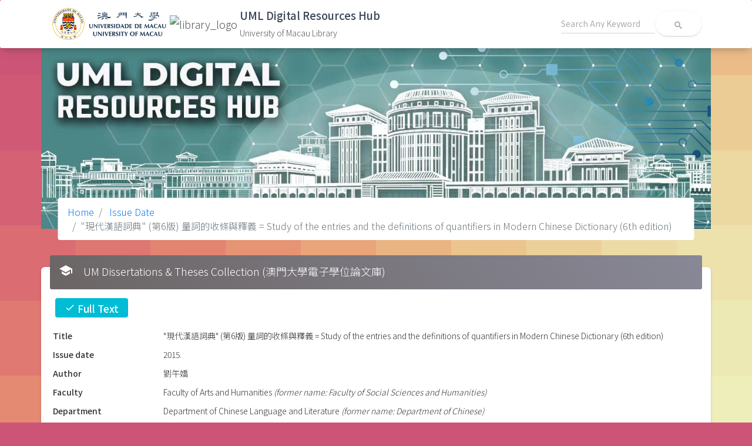

--- FILE ---
content_type: text/html; charset=UTF-8
request_url: http://libdigital.umac.mo/um-theses/show/b3954454?from=issue_date
body_size: 2937
content:
<!DOCTYPE html>
<html lang="en">

<head>
  <meta charset="utf-8">
  <meta content="width=device-width, initial-scale=1.0, maximum-scale=1.0, user-scalable=0" name="viewport" />
  <meta http-equiv="X-UA-Compatible" content="IE=edge,chrome=1" />
  <meta name="robots" content="noindex">


  <!-- CSRF Token -->
  <meta name="csrf-token" content="5EM67w1FDmXb4CqFL2Ks9aNSjjaBoy3Uoawpbwuh">
   <title>University of Macau Library | UML Digital Resources Hub</title>

  <!-- Fonts -->
  <!-- <link href="https://fonts.googleapis.com/css?family=Nunito" rel="stylesheet"> -->
  <link rel="preconnect" href="https://fonts.googleapis.com">
  <link rel="preconnect" href="https://fonts.gstatic.com" crossorigin>
  <link rel="stylesheet" type="text/css" href="https://fonts.googleapis.com/css?family=Roboto:300,400,500,700|Roboto+Slab:400,700|Noto+Sans+TC|Material+Icons" />
   <link href="https://fonts.googleapis.com/css2?family=Noto+Sans+SC:wght@100;300;400;500;700;900&family=Noto+Sans+TC:wght@300;400;500;700;900&display=swap" rel="stylesheet">
  <!-- Styles -->
  <link href="http://libdigital.umac.mo/css/normalize.css" rel="stylesheet">
  <link href="http://libdigital.umac.mo/css/material-dashboard.min.css?v=2.1.2" rel="stylesheet">
  <link href="/css/app.css?id=25ee14b7c290a7d950482ec783b53737" rel="stylesheet">

  <!--  icons     -->

            <!-- Google tag (gtag.js) -->
    <script async src="https://www.googletagmanager.com/gtag/js?id=G-81VP5816WT"></script>
    <script>
        window.dataLayer = window.dataLayer || [];
        function gtag(){dataLayer.push(arguments);}
        gtag('js', new Date());

        gtag('config', 'G-81VP5816WT');
    </script>
</head>

<body>

<nav class="navbar sticky-top bg-white">
    <div class="container">
        <div class="d-flex flex-wrap justify-content-start align-items-center w-100">
            <a class="navbar-brand my-1 d-flex justify-content-start" href="https://www.um.edu.mo/">
                <img class="mr-1 um-logo" src="/images/UM-Logo_H-Black.png" alt="um_logo">
            </a>
            <a class="navbar-brand my-1 d-flex justify-content-start" href="https://library.um.edu.mo/">
                <img class="mr-1 um-logo object-fit-contain" src="https://library.um.edu.mo/images/UM/header/library_logo.png" alt="library_logo">
            </a>
            <a class="navbar-brand my-1 d-flex justify-content-start" href="/">
                <div class="app-title">
                    <span class="title">UML Digital Resources Hub</span>
                    <span class="org">University of Macau Library</span>
                </div>
            </a>
            <form class="form-inline ml-auto" action="http://libdigital.umac.mo/search/general">
                <div class="form-group bmd-form-group">
                    <input type="text" class="form-control main-search-input" name="q" placeholder="Search Any Keyword">
                </div>
                <button type="submit" class="btn btn-neutral btn-icon btn-round btn-white">
                    <i class="material-icons">search</i>
                </button>
            </form>
        </div>
    </div>
</nav>

  <main class="">
    <div class="container">
      <div class="row justify-content-center">
        <div class="banner-container">
                    <img class="img-fluid" src="/images/banner.jpg?v=0.2">
          
                    
          <nav aria-label="breadcrumb" role="navigation" class="breadcrumb-panel">
            <ol class="breadcrumb">
              <li class="breadcrumb-item"><a href="http://libdigital.umac.mo/home">Home</a></li>



































                
                    <li class="breadcrumb-item"><a href="http://libdigital.umac.mo/um-theses/list/by-issue-date"> Issue Date</a></li>            <li class="breadcrumb-item active" aria-current="page">"現代漢語詞典" (第6版) 量詞的收條與釋義 = Study of the entries and the definitions of quantifiers in Modern Chinese Dictionary (6th edition) </li>
                  </ol>
          </nav>
                  </div>

        <div class="card">
    <div class="card-header card-header-grey">
        <i class="material-icons mr-2">school</i>
        <h4 class="card-title">
            UM Dissertations &amp; Theses Collection (澳門大學電子學位論文庫)
        </h4>
    </div>
    <div class="card-body">

            

<dl class="row">









                          <div class="col-12 mb-1 ml-1">

                <span class="badge badge-info text-white pl-3 pr-3 pt-1 pb-1 h5">
                  <i class="material-icons md-18">check</i>
                  Full Text
                </span>
              </div>
            
    <dt class="col-sm-2">Title</dt>
  <dd class="col-sm-10">
    <p class="mb-0">
"現代漢語詞典" (第6版) 量詞的收條與釋義 = Study of the entries and the definitions of quantifiers in Modern Chinese Dictionary (6th edition) 
</p>
  </dd>
  
  

  
  
    <dt class="col-sm-2">Issue date</dt>
  <dd class="col-sm-10">
    <p class="mb-0">
2015.
</p>
  </dd>
  
    <dt class="col-sm-2">Author</dt>
  <dd class="col-sm-10">
    <p class="mb-0">
劉午嬌
</p>
  </dd>
  
    <dt class="col-sm-2">Faculty</dt>
  <dd class="col-sm-10">
    Faculty of Arts and Humanities <i>(former name: Faculty of Social Sciences and Humanities)</i>
  </dd>
  
            <dt class="col-sm-2">Department</dt>
        <dd class="col-sm-10">
            Department of Chinese Language and Literature <i>(former name: Department of Chinese)</i>
        </dd>
    
    <dt class="col-sm-2">Degree</dt>
  <dd class="col-sm-10">
    <p class="mb-0">
M.A.
</p>
  </dd>
  
    <dt class="col-sm-2">Subject</dt>
  <dd class="col-sm-10">
    <p class="mb-0">
Chinese language -- Quantifiers
</p><p class="mb-0">
漢語 -- 數量詞
</p>
  </dd>
  
    <dt class="col-sm-2">Supervisor</dt>
  <dd class="col-sm-10">
    <p class="mb-0">
王銘宇
</p>
    
    
    
  </dd>
  
    <dt class="col-sm-2">Files In This Item</dt>
  <dd class="col-sm-10">
    <p class="mb-0">
<a href="/um-theses/download/A8v%2B6%2B0HELoLLWYLUXLWFPcMlxGyHCzaQ7P29QBlI9Hbq3sOQiL7Qzhlo6zHmVm%2B5Y5mceDbpL2JJcN1Cp3%2BMs7%2F1TBiLC9SkQmQe0eKI1w%3D" target="_blank">
  Full-text (Intranet only)
</a>
</p>
  </dd>
  

  <dt class="col-sm-2">Location</dt>
  <dd class="col-sm-10">
      1/F Zone C
  </dd>


        <dt class="col-sm-2">Library URL</dt>
      <dd class="col-sm-10">
          <a href="https://umlibrary.primo.exlibrisgroup.com/permalink/853UOM_INST/1g8mu8o/alma991006844429706306" target="_blank">
          991006844429706306
          </a>
      </dd>
  
                
</dl>

    </div>
</div>
      </div>
    </div>
  </main>

  <!-- <a href="#" id="toTopBtn" class="cd-top text-replace js-cd-top cd-top--is-visible cd-top--fade-out" data-abc="true"></a> -->

  <script src="/js/core/jquery.min.js"></script>
  <script src="/js/core/popper.min.js"></script>
  <script src="/js/core/bootstrap-material-design.min.js"></script>

  <script src="/js/plugins/perfect-scrollbar.jquery.min.js"></script>
  <script src="/js/material-dashboard.min.js?v=2.1.2"></script>

  <script src="/js/app.js?id=7c7653238a4cf0980f9041c64df536bc"></script>
  <script>
      document.addEventListener('contextmenu', event => {
          event.preventDefault();
      });
  </script>
  </body>

</html>
